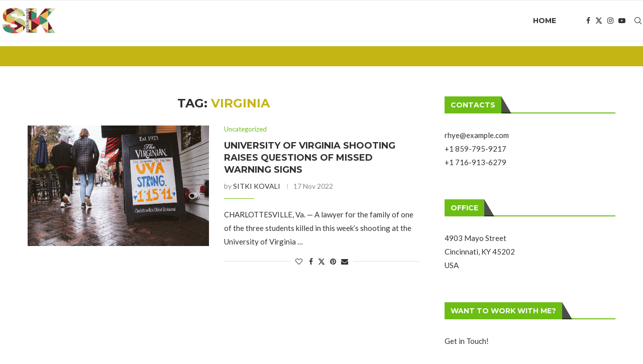

--- FILE ---
content_type: text/html; charset=utf-8
request_url: https://www.google.com/recaptcha/api2/aframe
body_size: 268
content:
<!DOCTYPE HTML><html><head><meta http-equiv="content-type" content="text/html; charset=UTF-8"></head><body><script nonce="drp6yL_PG5I2wFMQ70FU5A">/** Anti-fraud and anti-abuse applications only. See google.com/recaptcha */ try{var clients={'sodar':'https://pagead2.googlesyndication.com/pagead/sodar?'};window.addEventListener("message",function(a){try{if(a.source===window.parent){var b=JSON.parse(a.data);var c=clients[b['id']];if(c){var d=document.createElement('img');d.src=c+b['params']+'&rc='+(localStorage.getItem("rc::a")?sessionStorage.getItem("rc::b"):"");window.document.body.appendChild(d);sessionStorage.setItem("rc::e",parseInt(sessionStorage.getItem("rc::e")||0)+1);localStorage.setItem("rc::h",'1768547596114');}}}catch(b){}});window.parent.postMessage("_grecaptcha_ready", "*");}catch(b){}</script></body></html>